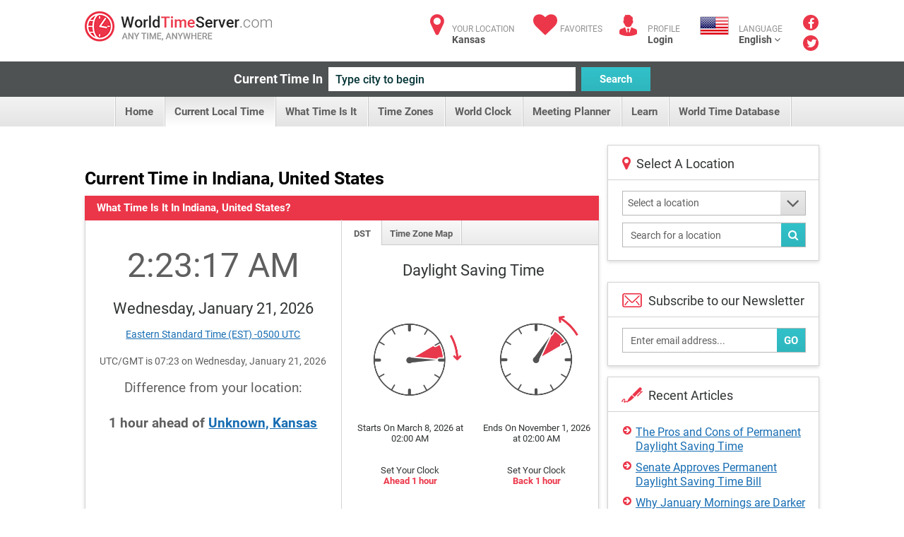

--- FILE ---
content_type: text/plain; charset=utf-8
request_url: https://www.worldtimeserver.com/handlers/GetData.ashx?action=GCTData&_=1768980195172
body_size: 70
content:
{"LocIDDescription":"United States - Kansas","LocIDLocationID":"US-KS","CountryCode":"US","CountryName":"United States","State":"Kansas","City":"Unknown","TimeZone":"","DstZoneName":"Central Daylight Time","DstZoneAbbrev":"CDT","StdZoneName":"Central Standard Time","StdZoneAbbrev":"CST","IsInDST":false,"ThisTime":"2026-01-21T01:23:15.9808623Z","DateTime_12HR":"1:23 AM","DateTime_24HR":"01:23:15","FormattedDate":"Wednesday, January 21, 2026","Lat":37.751,"Lng":-97.822,"ErrorMsg":null,"serverTimeStamp":1768958595980.8625,"dataFrom":"IP"}

--- FILE ---
content_type: text/plain; charset=utf-8
request_url: https://www.worldtimeserver.com/handlers/GetData.ashx?action=GCTData&_=1768980195171
body_size: 223
content:
{"LocIDDescription":"United States - Kansas","LocIDLocationID":"US-KS","CountryCode":"US","CountryName":"United States","State":"Kansas","City":"Unknown","TimeZone":"","DstZoneName":"Central Daylight Time","DstZoneAbbrev":"CDT","StdZoneName":"Central Standard Time","StdZoneAbbrev":"CST","IsInDST":false,"ThisTime":"2026-01-21T01:23:15.5745598Z","DateTime_12HR":"1:23 AM","DateTime_24HR":"01:23:15","FormattedDate":"Wednesday, January 21, 2026","Lat":37.751,"Lng":-97.822,"ErrorMsg":null,"serverTimeStamp":1768958595574.5598,"dataFrom":"IP"}

--- FILE ---
content_type: text/plain; charset=utf-8
request_url: https://www.worldtimeserver.com/handlers/GetData.ashx?action=GetDiff&CurLocID=US-IN&MyLocID=US-KS&_=1768980195173
body_size: -277
content:
{"DiffType":"ahead","DiffAmt":"1"}